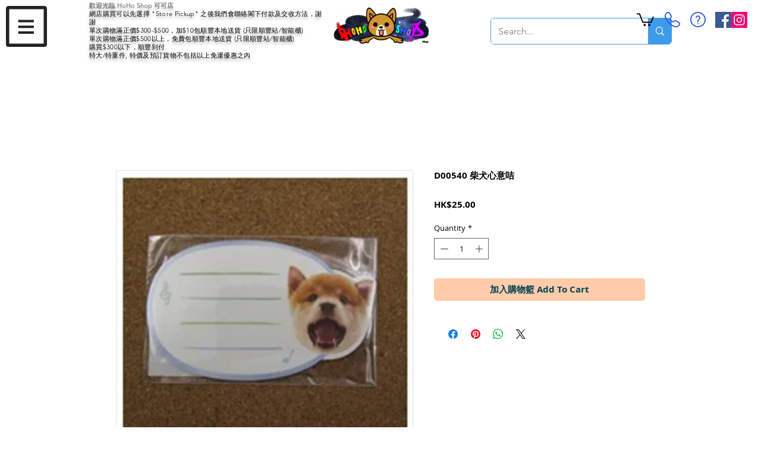

--- FILE ---
content_type: text/html; charset=utf-8
request_url: https://www.google.com/recaptcha/api2/aframe
body_size: 136
content:
<!DOCTYPE HTML><html><head><meta http-equiv="content-type" content="text/html; charset=UTF-8"></head><body><script nonce="a6iTkJW_hgZKsZZQlFTslw">/** Anti-fraud and anti-abuse applications only. See google.com/recaptcha */ try{var clients={'sodar':'https://pagead2.googlesyndication.com/pagead/sodar?'};window.addEventListener("message",function(a){try{if(a.source===window.parent){var b=JSON.parse(a.data);var c=clients[b['id']];if(c){var d=document.createElement('img');d.src=c+b['params']+'&rc='+(localStorage.getItem("rc::a")?sessionStorage.getItem("rc::b"):"");window.document.body.appendChild(d);sessionStorage.setItem("rc::e",parseInt(sessionStorage.getItem("rc::e")||0)+1);localStorage.setItem("rc::h",'1768941933243');}}}catch(b){}});window.parent.postMessage("_grecaptcha_ready", "*");}catch(b){}</script></body></html>